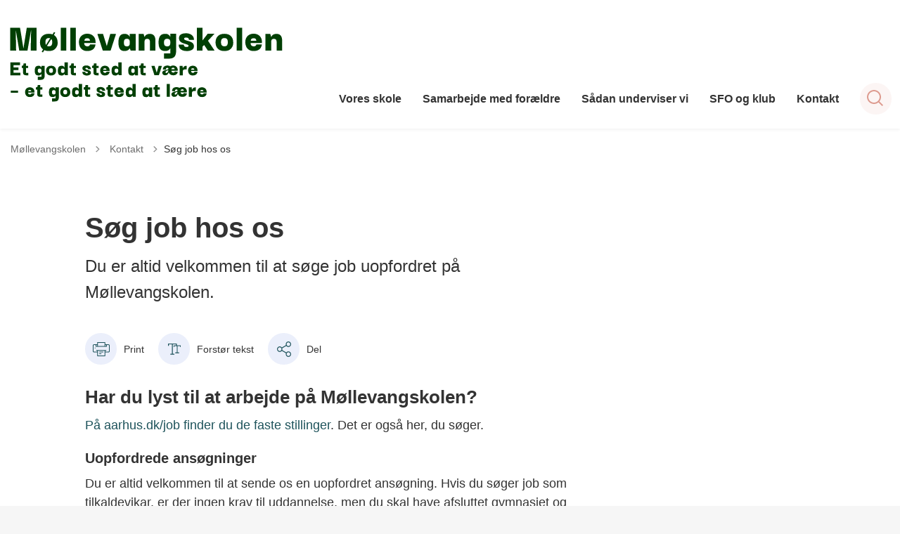

--- FILE ---
content_type: text/html; charset=utf-8
request_url: https://moellevangskolen.aarhus.dk/kontakt/soeg-job-hos-os/
body_size: 10742
content:
<!DOCTYPE html>

    <meta property="publicIp" content="3.148.182.112">

<html lang="da" style="">

<head prefix="og: http://ogp.me/ns#">

    <link rel="stylesheet" media="all" type="text/css" href="/assets/css/icons.css" />
    <link rel="stylesheet" href="/css/bundle.css?v=m40DlRCCunHivMtNOT6nFvEJJgI" />
    <link rel="stylesheet" type="text/css" media="print" href="/assets/css/print.css" />
    

    <script crossorigin="anonymous" src="https://cdnjs.cloudflare.com/ajax/libs/jquery/3.7.1/jquery.min.js"></script>
    <script src="https://cdnjs.cloudflare.com/ajax/libs/1000hz-bootstrap-validator/0.11.9/validator.min.js"></script>
    <script src="https://cdnjs.cloudflare.com/ajax/libs/twitter-bootstrap/4.3.1/js/bootstrap.bundle.min.js"></script>
    <script src="https://ajax.aspnetcdn.com/ajax/jquery.validate/1.16.0/jquery.validate.min.js"></script>
    <script src="https://ajax.aspnetcdn.com/ajax/mvc/5.2.3/jquery.validate.unobtrusive.min.js"></script>
    <script src="https://cdnjs.cloudflare.com/ajax/libs/js-cookie/2.2.1/js.cookie.min.js"></script>
    <script src="/Scripts/picturefill.min.js"></script>
    <script src="/Scripts/lazysizes.min.js"></script>
    <script src="/Scripts/ls.unveilhooks.min.js"></script>
    <script defer src="/scripts/cludo-voice-search.js"></script>
    <script defer src="/js/bundle.js?v=D43i7ag6iDnxkoOu2e-X7rfVFAE"></script>
    <script src="https://dreambroker.com/channel/embed/webc/dreambroker-studio-video-player.js"></script>

                    <!-- Cookieinformation -->
<script id="CookieConsent" src="https://policy.app.cookieinformation.com/uc.js" data-culture="DA" type="text/javascript"></script>                    <!-- Cookieinformation -->

    <!--Open Graph Metas-->
    <meta http-equiv="Content-Type" content="text/html; charset=utf-8">
    <title>S&#xF8;g job hos os </title>
        <link rel="alternate" hreflang="da" href="https://moellevangskolen.aarhus.dk/kontakt/soeg-job-hos-os">
    <meta name="description" content="Du er altid velkommen til at s&#xF8;ge job uopfordret p&#xE5; M&#xF8;llevangskolen.">
    <meta property="og:title" content="S&#xF8;g job hos os" />
    <meta name="twitter:title" content="S&#xF8;g job hos os" />
    <meta property="og:description" content="Du er altid velkommen til at s&#xF8;ge job uopfordret p&#xE5; M&#xF8;llevangskolen." />
    <meta name="twitter:description" content="Du er altid velkommen til at s&#xF8;ge job uopfordret p&#xE5; M&#xF8;llevangskolen." />
    <meta name="robots" content="index,follow">

    <meta property="og:url" content="https://moellevangskolen.aarhus.dk/kontakt/soeg-job-hos-os" />
    <meta property="og:type" content="website" />
    <meta name="pageId" content="227396" />
    <meta name="page_date" content="2019-05-14T16:13:42Z" />
    <meta name="page_breadcrumb" content="M&#xF8;llevangskolen|Kontakt" />

            <meta name="page_Image" content="/media/xx0n2afm/forside-studerende.jpg?width=350&amp;height=220&amp;v=1d9c585ad91b530" />
    <meta property="og:updated_time" content="2023-10-01T21.25.21Z" />
    <meta property="og:pageDate" content="2019-05-14T16.13.42Z" />




    <meta property="og:site_name" content="">
    <meta property="og:locale" content="da">
    <meta name="google-site-verification" content="">
    <meta name="viewport" content="initial-scale=1.0, maximum-scale=5.0, minimum-scale=1.0, width=device-width" />


        <link type="image/svg" rel="icon" 48x48" href="/media/kwglkqy0/moellevangskolens-trae.svg?rmode=pad&amp;width=48&amp;height=48&amp;format=noformat&amp;v=1dc5b044b31e470 sizes=" />
        <link type="image/svg" rel="apple-touch-icon" sizes="57x57" href="/media/kwglkqy0/moellevangskolens-trae.svg?rmode=pad&amp;width=57&amp;height=57&amp;format=noformat&amp;v=1dc5b044b31e470" />
        <link type="image/svg" rel="apple-touch-icon" sizes="60x60" href="/media/kwglkqy0/moellevangskolens-trae.svg?rmode=pad&amp;width=60&amp;height=60&amp;format=noformat&amp;v=1dc5b044b31e470" />
        <link type="image/svg" rel="apple-touch-icon" sizes="72x72" href="/media/kwglkqy0/moellevangskolens-trae.svg?rmode=pad&amp;width=72&amp;height=72&amp;format=noformat&amp;v=1dc5b044b31e470" />
        <link type="image/svg" rel="apple-touch-icon" sizes="76x76" href="/media/kwglkqy0/moellevangskolens-trae.svg?rmode=pad&amp;width=76&amp;height=76&amp;format=noformat&amp;v=1dc5b044b31e470" />
        <link type="image/svg" rel="apple-touch-icon" sizes="114x114" href="/media/kwglkqy0/moellevangskolens-trae.svg?rmode=pad&amp;width=114&amp;height=114&amp;format=noformat&amp;v=1dc5b044b31e470" />
        <link type="image/svg" rel="apple-touch-icon" sizes="144x144" href="/media/kwglkqy0/moellevangskolens-trae.svg?rmode=pad&amp;width=144&amp;height=144&amp;format=noformat&amp;v=1dc5b044b31e470" />
        <link type="image/svg" rel="apple-touch-icon" sizes="180x180" href="/media/kwglkqy0/moellevangskolens-trae.svg?rmode=pad&amp;width=180&amp;height=180&amp;format=noformat&amp;v=1dc5b044b31e470" />
        <link rel="icon" type="image/svg" sizes="16x16" href="/media/kwglkqy0/moellevangskolens-trae.svg?rmode=pad&amp;width=16&amp;height=16&amp;format=noformat&amp;v=1dc5b044b31e470" />
        <link rel="icon" type="image/svg" sizes="32x32" href="/media/kwglkqy0/moellevangskolens-trae.svg?rmode=pad&amp;width=32&amp;height=32&amp;format=noformat&amp;v=1dc5b044b31e470" />
        <link rel="icon" type="image/svg" sizes="96x96" href="/media/kwglkqy0/moellevangskolens-trae.svg?rmode=pad&amp;width=96&amp;height=96&amp;format=noformat&amp;v=1dc5b044b31e470" />
        <link rel="icon" type="image/svg" 120x120" href="/media/kwglkqy0/moellevangskolens-trae.svg?rmode=pad&amp;width=120&amp;height=120&amp;format=noformat&amp;v=1dc5b044b31e470 sizes=" />

    <meta name="msapplication-TileColor" content="#ffffff">
    <meta name="msapplication-TileImage" content="~/icons/ms-icon-144x144.png">
    <meta name="theme-color" content="#ffffff">




    <!-- Cludo tag -->



    <!-- Twitter -->
    <meta name="twitter:card" content="summary" />
    <!-- Twitter - Article -->
            <meta property="og:image" content="https://moellevangskolen.aarhus.dk/media/xx0n2afm/forside-studerende.jpg?width=1200&amp;height=630&amp;quality=90&amp;v=1d9c585ad91b530" />
            <meta property="og:ubivox-image" content="https://moellevangskolen.aarhus.dk/media/xx0n2afm/forside-studerende.jpg?width=900&amp;height=600&amp;quality=90&amp;v=1d9c585ad91b530" />
            <meta property="og:image:width" content="1200">
            <meta property="og:image:height" content="630">
            <meta property="og:image:alt" content="Forside Studerende">
            <meta name="twitter:image" content="https://moellevangskolen.aarhus.dk/media/xx0n2afm/forside-studerende.jpg?width=1200&amp;height=630&amp;quality=90&amp;v=1d9c585ad91b530">
            <meta name="twitter:image:alt" content="Forside Studerende">

    
    <style>
        :root {
            --color-primary: #1e535b;
            --color-primary-text: #fff;
            
            
            
            
            
            
            
            
            
            
            
            --color-icons: #dd9b8f;
            --color-arrows: #dd9b8f;
            
            
            
            
            
            
            
            
            
            
            
            
            
            
            --color-link: #1e535b;
            
            
            
            
            
            
            
            
            
            --color-article-element--0: #fff;
            --color-article-element-title--0: #333;
            --color-article-element--1: #fff;
            --color-article-element-title--1: #333;
            --color-article-element--2: #fff;
            --color-article-element-title--2: #333;
            --color-article-element--3: #fff;
            --color-article-element-title--3: #333;
            --color-article-element--4: #fff;
            --color-article-element-title--4: #333;
            --color-article-element--5: #fff;
            --color-article-element-title--5: #333;
            
            
            
            
            
            
            
            
            
            
            
            
            
        }
    </style>

    <style>
            :root {
            
            
            --header-brand-height-lg: 110px;
            --header-brand-height-md: 80px;


                
                
                

                
                
                


                
                
                
                
                
                
                

            }
    </style>
</head>

<body class="cta-icon-arrow-long-thin list-icon-arrow-short    "  data-pageid="227396" data-print-logo="false">


    


    

<header class="header__megamenu-extended   ">
    <div>
        <a class="bypass-block" href="#main-content">G&#xE5; til hovedindhold</a>
    </div>

    <nav class="navbar navbar-expand-lg navbar__megamenu-extended    " aria-label="Hovednavigation">
        <div class="container header__container">
            <div class="navbar__megamenu__header">

                <a class="navbar-brand" href="https://moellevangskolen.aarhus.dk/" aria-label='Møllevangskolen'>
                            <img class="no-fit" src="/media/m0le2uve/moellevangskolens-logo-med-tagline.svg" alt="M&#xF8;llevangskolens logo med teksten Et godt sted at v&#xE6;re - et godt sted at l&#xE6;re" />
                </a>

                <div class="navbar__megamenu__header__togglers">
                        <button id="navbarSearchToggleMobile" class="navbar__search-toggle" type="button" aria-pressed="false" aria-label="S&#xF8;ge knap" aria-haspopup="true" aria-expanded="false">
                            <svg width="23" height="23" viewBox="0 0 23 23" fill="none" xmlns="http://www.w3.org/2000/svg">
                                <path fill-rule="evenodd" clip-rule="evenodd" d="M16.3 17.7C14.6 19.1 12.4 20 10 20C4.5 20 0 15.5 0 10C0 4.5 4.5 0 10 0C15.5 0 20 4.5 20 10C20 12.4 19.2 14.6 17.7 16.3L23 21.5L21.5 23L16.3 17.7ZM18 10C18 14.4 14.4 18 10 18C5.6 18 2 14.4 2 10C2 5.6 5.6 2 10 2C14.4 2 18 5.6 18 10Z" fill="#2961D0"></path>
                            </svg>
                        </button>
                    <button class="navbar-toggler" type="button" data-toggle="collapse" data-target=".navbar-collapse" aria-expanded="false" aria-label="Vis menu">
                        <div class="navbar-toggler-icon"><span></span><span></span><span></span></div>
                    </button>
                </div>
            </div>
                <div class="navbar-collapse">

                        <div class="navbar-nav__primary-container">
                            <ul class="nav navbar-nav navbar-nav__primary">
                                            <li class="nav-item ">
                                                    <a class="nav-link" href="https://moellevangskolen.aarhus.dk/vores-skole">Vores skole</a>
                                            </li>
                                            <li class="nav-item ">
                                                    <a class="nav-link" href="https://moellevangskolen.aarhus.dk/samarbejde-med-foraeldre">Samarbejde med for&#xE6;ldre</a>
                                            </li>
                                            <li class="nav-item ">
                                                    <a class="nav-link" href="https://moellevangskolen.aarhus.dk/saadan-underviser-vi">S&#xE5;dan underviser vi</a>
                                            </li>
                                            <li class="nav-item ">
                                                    <a class="nav-link" href="https://moellevangskolen.aarhus.dk/sfo-og-klub">SFO og klub</a>
                                            </li>
                                            <li class="nav-item ">
                                                    <a class="nav-link" href="https://moellevangskolen.aarhus.dk/kontakt">Kontakt</a>
                                            </li>
                                    <li class=" nav-item__search-toggle">
                                                <button id="navbarSearchToggle" class="navbar__search-toggle" data-textOpen="&#xC5;ben global s&#xF8;gning" data-textClose="Luk global s&#xF8;gning" type="button" aria-label="S&#xF8;ge knap" aria-haspopup="true" aria-expanded="false">
                                                    <svg width="23" height="23" viewBox="0 0 23 23" fill="none" xmlns="http://www.w3.org/2000/svg">
                                                        <path fill-rule="evenodd" clip-rule="evenodd" d="M16.3 17.7C14.6 19.1 12.4 20 10 20C4.5 20 0 15.5 0 10C0 4.5 4.5 0 10 0C15.5 0 20 4.5 20 10C20 12.4 19.2 14.6 17.7 16.3L23 21.5L21.5 23L16.3 17.7ZM18 10C18 14.4 14.4 18 10 18C5.6 18 2 14.4 2 10C2 5.6 5.6 2 10 2C14.4 2 18 5.6 18 10Z" fill="#2961D0"></path>
                                                    </svg>
                                                </button>
                                        </li>
                            </ul>
                        </div>

                </div>
        </div>
    </nav>
        <div class="header__megamenu-extended__search-bar ">
            <div class="container">
                <form id="global-search-form" class="header__megamenu-extended__search-bar__form" method="GET" action="/soegeresultatsside/" role="search" autocomplete="off">
                    <div class="form-group ">
                        <input data-useraffle="False" class="js-auto-suggestions" data-search-pageid="227401" type="search" name="query" placeholder="S&#xF8;g efter indhold p&#xE5; hele siden her" required="" aria-label="S&#xF8;g efter indhold p&#xE5; hele siden her">
                        <button id="search-submit" type="submit">S&#xF8;g</button>
                    </div>
                </form>
            </div>
        </div>



<script>
    jQuery(function () {
        CheckBannerShowed()

    });
    jQuery(document).on("click", ".banner__alert__close", function () {
        var id = jQuery(this).data("bannerid");
        console.log(id)
        setCookieBanner(id)
        jQuery(".banner__alert[data-id='" + id + "']").fadeOut("fast");

    });

    function CheckBannerShowed() {
        var bannerIds = Cookies.get('BANNER-IDS');
        if (bannerIds != undefined && bannerIds != "") {
            var ids = bannerIds.split(",")
            var banner = jQuery('.banner__alert');
            $.each(banner, function (index, item) {
                if (jQuery.inArray(jQuery(item).data("id"), ids) == -1) {
                    jQuery(item).css("display", "flex").hide().show()
                }
            });

        } else {
            jQuery(".banner__alert").css("display", "flex")
                .hide()
                .show();
        }
    }
    function setCookieBanner(id) {
        var bannerIds = Cookies.get('BANNER-IDS');
        var ids = [];

        let dt = new Date();
        dt.setMinutes(dt.getMinutes() + 30)
        if (bannerIds != undefined && bannerIds != "") {
            ids = bannerIds.split(",")
            ids.push(id);
            Cookies.set('BANNER-IDS', ids.join(","), { expires: dt })
        } else {
            ids.push(id)
            Cookies.set('BANNER-IDS', ids.join(","), { expires: dt })
        }
    }
</script></header>



    
    


        
<main data-view="articleSidebar" class="bg-main--white article-with-sidebar" data-pagetype="article">
        

    <section class=" ">

        <div class="container">
            <div class="row">
                <div class="col-md-12">
                        <progress value="0" aria-hidden="true"></progress>
                    <div class="breadcrumb-container ">
                        <nav aria-label="Du er her">
                            <ol class="breadcrumb breadcrumb--divider-arrow">
                                        <li class="breadcrumb-item">
                                            <a href="/">
                                                    <span> M&#xF8;llevangskolen</span>


                                                    <svg width="8" height="13" viewBox="0 0 8 13" fill="none" xmlns="http://www.w3.org/2000/svg">
                                                        <path d="M7.8 6.29998L1.5 12.6L-6.1196e-08 11.2L5 6.29998L-4.89568e-07 1.39998L1.5 -2.39074e-05L7.8 6.29998Z" fill="#8f8f8f"></path>
                                                    </svg>
                                            </a>
                                        </li>
                                        <li class="breadcrumb-item">
                                            <a href="/kontakt">
                                                    <span class="arrow__back" role="img" aria-label="tilbage"></span>
                                                    <span class="text__back"> Kontakt</span>


                                                    <svg width="8" height="13" viewBox="0 0 8 13" fill="none" xmlns="http://www.w3.org/2000/svg">
                                                        <path d="M7.8 6.29998L1.5 12.6L-6.1196e-08 11.2L5 6.29998L-4.89568e-07 1.39998L1.5 -2.39074e-05L7.8 6.29998Z" fill="#8f8f8f"></path>
                                                    </svg>
                                            </a>
                                        </li>
                                <li class="breadcrumb-item active" aria-current="page">
                                    <span>S&#xF8;g job hos os</span>
                                </li>
                            </ol>
                        </nav>



                    </div>
                </div>
            </div>
        </div>
    </section>

        

    <article>
        <div id="main-content">
            <div id="">
                <section>
                    <div class="hero__article ">
                        <div class="container">
                            <div class="row">
                                <div class="col-md-12">
                                    <div class="row">
                                        <div class="col-md-12 col-lg-7 offset-xl-1">
                                            <div class="hero__article__text">
                                                    <h1>S&#xF8;g job hos os</h1>
                                                        <p>
                                                            Du er altid velkommen til at søge job uopfordret på Møllevangskolen.
                                                        </p>

                                                    <div class="hero__tags--under">
                                                        



                                                    </div>
                                            </div>
                                        </div>
                                    </div>
                                </div>
                            </div>
                        </div>
                    </div>
                </section>
                <section class="article-wrapper " id="">
                    <div class="container">
                        <div class="row">
                            <div class="col-md-12 offset-xl-1 col-lg-7">
                                        


<div class="service-menu-container">
        <ul class="service-menu  ">

                <li class="service-menu__item">
                    <button id="print" onclick="window.print()" title="Print side">
                        <div class="service-menu__item__icon">
                            <svg width="24" height="20" viewBox="0 0 24 20" fill="none" xmlns="http://www.w3.org/2000/svg">
                                <path d="M22.3094 3.03755H17.8289V0.508922C17.8289 0.227906 17.601 0 17.32 0H6.68002C6.399 0 6.17109 0.227906 6.17109 0.508922V3.03759H1.69059C0.758391 3.03755 0 3.79598 0 4.72819V12.8299C0 13.7621 0.758391 14.5206 1.69059 14.5206H6.17109V19.4197C6.17109 19.7007 6.399 19.9286 6.68002 19.9286H17.32C17.601 19.9286 17.829 19.7007 17.829 19.4197V14.5206H22.3095C23.2416 14.5206 24 13.7622 24 12.8299V4.72819C24 3.79598 23.2416 3.03755 22.3094 3.03755ZM17.8289 4.05534H19.0428V5.47964H17.8289V4.05534ZM7.18889 1.01784H16.8111V5.47969H7.18889V1.01784ZM4.95717 4.05539H6.17109V5.47969H4.95717V4.05539ZM16.8111 18.9108H7.18889V12.2086H16.8111L16.8111 18.9108ZM22.9823 12.8299C22.9823 13.2009 22.6804 13.5028 22.3095 13.5028H17.8289V12.2087H18.7573C19.0383 12.2087 19.2662 11.9808 19.2662 11.6998C19.2662 11.4187 19.0383 11.1908 18.7573 11.1908H5.24278C4.96177 11.1908 4.73386 11.4187 4.73386 11.6998C4.73386 11.9808 4.96177 12.2087 5.24278 12.2087H6.17114V13.5028H1.69059C1.31967 13.5028 1.01784 13.2009 1.01784 12.8299V4.72819C1.01784 4.35722 1.31967 4.05534 1.69059 4.05534H3.93937V5.98851C3.93937 6.26953 4.16723 6.49744 4.4483 6.49744H19.5518C19.8328 6.49744 20.0607 6.26953 20.0607 5.98851V4.05534H22.3095C22.6804 4.05534 22.9823 4.35717 22.9823 4.72819V12.8299Z" fill="#005CBB"></path>
                                <path d="M3.225 8.87992C3.57713 8.87992 3.86259 8.59446 3.86259 8.24233C3.86259 7.8902 3.57713 7.60474 3.225 7.60474C2.87286 7.60474 2.5874 7.8902 2.5874 8.24233C2.5874 8.59446 2.87286 8.87992 3.225 8.87992Z" fill="#005CBB"></path>
                                <path d="M11.8523 16.0796H9.4767C9.19568 16.0796 8.96777 16.3074 8.96777 16.5885C8.96777 16.8695 9.19563 17.0974 9.4767 17.0974H11.8523C12.1333 17.0974 12.3612 16.8695 12.3612 16.5885C12.3612 16.3074 12.1333 16.0796 11.8523 16.0796Z" fill="#005CBB"></path>
                                <path d="M14.5234 13.5027H9.4767C9.19568 13.5027 8.96777 13.7306 8.96777 14.0116C8.96777 14.2927 9.19563 14.5205 9.4767 14.5205H14.5233C14.8043 14.5205 15.0322 14.2927 15.0322 14.0116C15.0322 13.7306 14.8044 13.5027 14.5234 13.5027Z" fill="#005CBB"></path>
                            </svg>
                        </div>
                        <div class="service-menu__item__text">Print</div>
                    </button>
                </li>

                <li class="service-menu__item">
                    <button class="dropdown-toggle dropdown-toggle__enlarge-text" id="enlargeText"
                            data-toggle="dropdown"
                            aria-haspopup="true"
                            aria-expanded="false"
                            title="G&#xF8;r teksten st&#xF8;rre eller mindre"
                            aria-label="Forst&#xF8;r tekst er sat til #%. Du kan &#xE6;ndre procenten her.">
                        <div class="service-menu__item__icon">
                            <svg width="18" height="17" viewBox="0 0 18 17" fill="none" xmlns="http://www.w3.org/2000/svg">
                                <path d="M6.74998 2.08935H11.25V4.33935H12.375V0.964355H0V4.33935H1.125V2.08935H5.62499V15.5894H3.37499V16.7144H8.99998V15.5894H6.74998V2.08935Z" fill="#005CBB"></path>
                                <path d="M7.875 3.46436V5.71435H9V4.58935H12.375V13.5893H10.125V14.7143H15.75V13.5893H13.5V4.58935H16.875V5.71435H18V3.46436H7.875Z" fill="#005CBB"></path>
                            </svg>
                        </div>
                        <div class="service-menu__item__text">
                            Forst&#xF8;r tekst
                        </div>
                    </button>
                    <div class="dropdown-menu dropdown-menu__enlarge-text" x-placement="bottom-start" style="position: absolute; transform: translate3d(0px, 45px, 0px); top: 0px; left: 0px; will-change: transform;">
                        <ul class="fontsize">
                            <li> <button aria-pressed="false">75%</button></li>
                            <li class="selected-size"> <button aria-pressed="true">100%</button></li>
                            <li> <button aria-pressed="false">125%</button></li>
                            <li> <button aria-pressed="false">150%</button></li>
                        </ul>
                    </div>
                </li>
           
                
<li class="service-menu__item">
    <button class="dropdown-toggle dropdown-toggle__share" id="share" aria-haspopup="true" aria-expanded="false" title="Del">
        <div class="service-menu__item__icon">
            <svg width="20" height="23" viewBox="0 0 20 23" fill="none" xmlns="http://www.w3.org/2000/svg">
                <path d="M16.2026 15.0981C14.9824 15.0981 13.8943 15.7011 13.1982 16.633L7.37004 13.2571C7.50661 12.8506 7.5815 12.412 7.5815 11.9598C7.5815 11.503 7.50661 11.069 7.36564 10.6579L13.1894 7.28661C13.8811 8.22308 14.9736 8.83063 16.1982 8.83063C18.2863 8.83063 19.9912 7.06735 19.9912 4.8975C19.9912 2.72764 18.2907 0.964355 16.1982 0.964355C14.1057 0.964355 12.4053 2.72764 12.4053 4.8975C12.4053 5.35431 12.4802 5.79284 12.6211 6.19941L6.80176 9.57067C6.11013 8.62964 5.01762 8.02665 3.79295 8.02665C1.70485 8.02665 0 9.78994 0 11.9598C0 14.1296 1.70485 15.8929 3.79736 15.8929C5.02203 15.8929 6.11454 15.2854 6.81057 14.3443L12.6344 17.7202C12.4934 18.1313 12.4141 18.5744 12.4141 19.0312C12.4141 21.1965 14.1145 22.9644 16.207 22.9644C18.2996 22.9644 20 21.2011 20 19.0312C20 16.8614 18.2952 15.0981 16.2026 15.0981ZM16.2026 2.20231C17.6388 2.20231 18.8062 3.41286 18.8062 4.90206C18.8062 6.39127 17.6388 7.60181 16.2026 7.60181C14.7665 7.60181 13.5991 6.39127 13.5991 4.90206C13.5991 3.41286 14.7709 2.20231 16.2026 2.20231ZM3.79736 14.6595C2.36123 14.6595 1.19383 13.449 1.19383 11.9598C1.19383 10.4706 2.36123 9.26004 3.79736 9.26004C5.23348 9.26004 6.40088 10.4706 6.40088 11.9598C6.40088 13.449 5.22907 14.6595 3.79736 14.6595ZM16.2026 21.7264C14.7665 21.7264 13.5991 20.5159 13.5991 19.0266C13.5991 17.5374 14.7665 16.3269 16.2026 16.3269C17.6388 16.3269 18.8062 17.5374 18.8062 19.0266C18.8062 20.5159 17.6388 21.7264 16.2026 21.7264Z" fill="#005CBB"></path>
            </svg>
        </div>
        <div class="service-menu__item__text">
            Del
        </div>
    </button>
    <ul class="dropdown-menu dropdown-menu__share" aria-labelledby="share">
            <li>
                <a href="https://www.facebook.com/sharer.php?u=https://moellevangskolen.aarhus.dk/kontakt/soeg-job-hos-os" target="_blank" title="facebook">
                    <div class="icon-facebook"></div>
                </a>
            </li>
            <li>
                <a href="https://www.linkedin.com/shareArticle?url=https://moellevangskolen.aarhus.dk/kontakt/soeg-job-hos-os" target="_blank" title="Linkedin">
                    <div class="icon-linkedin"></div>
                </a>
            </li>
            <li>
                <a href="https://twitter.com/share?url=https://moellevangskolen.aarhus.dk/kontakt/soeg-job-hos-os" target="_blank" title="twitter">
                    <div class="icon-twitter"></div>
                </a>
            </li>
        <li>
            <input id="copiedText" type="text" value="https://moellevangskolen.aarhus.dk/kontakt/soeg-job-hos-os" aria-label="Kopieret link til side" aria-hidden="true" disabled>
            <div class="btn-tooltip">
                <button class="shareLinkJs" aria-labelledby="shareLinkTooltip" target="_blank" rel="noreferrer" data-toggle="tooltip" data-placement="top" title="Kopier link">
                    <div class="icon-link"></div>
                </button>
                <div class="btn-tooltip__text" id="shareLinkTooltip" role="tooltip">Link kopieret</div>
            </div>
        </li>
        <li>
            <button class="email-share-btn" data-email-subject="Her er noget, jeg fandt og vil dele med dig" data-email-link-text="Du kan se siden her: " data-email-body="Jeg t&#xE6;nkte, at denne side kunne v&#xE6;re interessant for dig" title="Del via email">
                <div class="icon-at-sign"></div>
            </button>
        </li>
    </ul>
</li>
        </ul>
</div>

                                    <div class="article-anchor-menu">
                                        <h2>Indhold</h2>
                                        <ol></ol>
                                    </div>

                                    
    <div id="page-content" class="content">
                        

    <div class="rich-text">
        <h2>Har du lyst til at arbejde på Møllevangskolen?</h2>
<p><a rel="noopener" href="https://aarhus.dk/job" target="_blank">På aarhus.dk/job finder du de faste stillinger</a>. Det er også her, du søger.</p>
<h3>Uopfordrede ansøgninger</h3>
<p>Du er altid velkommen til at sende os en uopfordret ansøgning. Hvis du søger job som tilkaldevikar, er der ingen krav til uddannelse, men du skal have afsluttet gymnasiet og have anden erfaring efter det.</p>
<h3>Sådan søger du uopfordret</h3>
<p>Send din ansøgning til skolens mailadresse: <a href="mailto:moe@mbu.aarhus.dk">moe@mbu.aarhus.dk</a></p>
<p>Skriv i emnefeltet "Uopfordret ansøgning:" og tilføj om det drejer sig om en stilling som:</p>
<ul>
<li>Lærer</li>
<li>Tilkaldevikar undervisning</li>
<li>Pædagog</li>
<li>Tilkaldevikar SFO</li>
<li>Teknisk administrativ medarbejder</li>
</ul>
<p>Du skal medsende ansøgning samt CV/datablad. Du behøver ikke at medsende bilag.</p>
<h3>Hvis du har spørgsmål til at arbejde på Møllevangskolen</h3>
<p>Det vil være forskelligt, hvem du skal tale med alt efter hvilken stilling eller opgave, du er interesseret i. Ring derfor til skolens kontoer på 8713 6060, så sender vi dig videre til den rette.</p>
<p>Vi tager telefonen hver dag mellem kl. 8.00 og 15.00.</p>
<h2>Job i Aarhus Kommune</h2>
<p>Aarhus Kommune er Jyllands største arbejdsplads. 28.000 professionelle og passionerede kollegaer arbejder hver dag for, at vi er en god by for alle. Som ansat i Aarhus Kommune gør du visioner til virkelighed og skaber udvikling, fællesskab og trivsel. Her er der respekt for faglighed, plads til mangfoldighed og mulighed for udfoldelse. Vi har ambitioner for byen – og for dig. Kom og vær med!</p>
    </div>

<script>
    var tooltips = jQuery('[data-globaltextid]');
    var text = "";
    if (tooltips != undefined) {
        tooltips.each(function (i, obj) {
            var id = jQuery(this).data("globaltextid");
            if (id != "") {
                getGlobalText(id, jQuery(this));
            }
        });
    }

    function getGlobalText(id, element) {
        var text = "";
        $.ajax({
            type: "GET",
            url: "/api/ToolTipGlobal/GetGlobalToolTipById",
            data: {
                id: id
            },
            success: function (data) {
                text = data;
                jQuery('[data-globaltextid=' + id + ']').attr("data-tippy-content", data);
            },
            error: function (data) {
                console.log("Error getting global tooltip:\n" + data);
            }
        });
        return text;
    }
</script>
    </div>





                            </div>
                                <div class="col-md-12 col-lg-4 offset-lg-1 col-xl-3">

                                            

                                </div>

                        </div>
                    </div>
                </section>
                        
<section class="mb--large">

    <div class="container">
        <div class="row">
            <div class="col-md-12 col-lg-7 offset-xl-1">
                    <div class="label mb--xsmall"><span>Sidst opdateret: 1. oktober 2023</span></div>



            </div>
        </div>
    </div>
</section>
            </div>
        </div>
    </article>
</main>





    <section aria-label="Indhold efter artikel">
    </section>









<footer class="footer bg--footer ">
    <div class="footer__container">
        <div class="container">
            <div class="row">
                        <div class="col-md-12 col-lg-3 order-mobile-0 col--footer">
                            <div class="row">
                                        <div class="col-md-12 col-lg-12 mb--medium ">

        <div class="logo mb--xsmall">
            <img src="/media/004oclej/aak_02_venstre_neg.png?quality=95&amp;v=1d43ada64877ef0" alt=" " data-defaultLogo="/media/004oclej/aak_02_venstre_neg.png?quality=95&amp;v=1d43ada64877ef0" data-darkmodeLogo="/media/004oclej/aak_02_venstre_neg.png?quality=95&amp;v=1d43ada64877ef0" />
        </div>
                                        </div>
                            </div>
                        </div>
                        <div class="col-md-12 col-lg-3 order-mobile-0 col--footer">
                            <div class="row">
                                        <div class="col-md-12 col-lg-12 mb--medium ">

    <div class="footer__content   mb--xsmall">
                <h2 class="h3  ">Kontakt&#xA0;M&#xF8;llevangskolen</h2>
        <div class=" rich-text">
            <p>Møllevangskolen<br>Møllevangs Allé 20<br>8210 Aarhus V</p>
<p>Telefon: 8713 6060</p>
<p>E-mail: <a href="mailto:moe@mbu.aarhus.dk">moe@mbu.aarhus.dk</a><a href="mailto:bed@mbu.aarhus.dk"></a></p>
<p>EAN: 5790000422173</p>
        </div>

    </div>
                                        </div>
                            </div>
                        </div>
                        <div class="col-md-12 col-lg-3 order-mobile-0 col--footer">
                            <div class="row">
                                        <div class="col-md-12 col-lg-12 mb--medium ">

    <div class="footer__content   mb--xsmall">
                <h2 class="h3  ">Skift til vores skole</h2>
        <div class=" rich-text">
            <p><a rel="noopener" href="https://aarhus.dk/skoleskift" target="_blank">Læs alt om at skifte til Møllevangskolen på aarhus.dk/skoleskift</a></p>
        </div>

    </div>
                                        </div>
                            </div>
                        </div>
                        <div class="col-md-12 col-lg-3 order-mobile-0 col--footer">
                            <div class="row">
                                        <div class="col-md-12 col-lg-12 mb--medium ">

    <div class="footer__content   mb--xsmall">
                <h2 class="h3  ">Aftal et m&#xF8;de med os</h2>
        <div class=" rich-text">
            <p>Vil du gerne mødes med os? Vi har altid kaffe på kanden, hvis du vil besøge Møllevangskolen.</p>
<p><a href="https://moellevangskolen.aarhus.dk/kontakt/aftal-et-moede-med-os/" title="Aftal et møde med os">AFTAL ET MØDE</a></p>
        </div>

    </div>
                                        </div>
                            </div>
                        </div>
            </div>
        </div>
    </div>
</footer>
<style>
    :root {
        --footer-brand-height-lg: 60px; --footer-brand-height-md: 60px; --footer-pt-lg: 100px; --footer-pt-md: 50px; --footer-pb-lg: 100px; --footer-pb-md: 50px;
    }
</style>





                <!-- Siteimprove med Cookie-consent -->
<script>
    window.addEventListener('CookieInformationConsentGiven', function (event) { 
        if (CookieInformation.getConsentGivenFor('cookie_cat_statistic')) {
            /*<![CDATA[*/
                (function() {
                    var sz = document.createElement('script'); sz.type = 'text/javascript'; sz.async = true;
                    sz.src = '//siteimproveanalytics.com/js/siteanalyze_2240844.js';
                    var s = document.getElementsByTagName('script')[0]; s.parentNode.insertBefore(sz, s);
                })();
            /*]]>*/
        } 
    }, false);

</script>                <!-- Siteimprove med Cookie-consent -->
                

    
<script src="https://cdnjs.cloudflare.com/ajax/libs/popper.js/2.9.2/umd/popper.min.js"></script>

</body>
</html>


--- FILE ---
content_type: image/svg+xml
request_url: https://moellevangskolen.aarhus.dk/media/m0le2uve/moellevangskolens-logo-med-tagline.svg
body_size: 20902
content:
<?xml version="1.0" encoding="UTF-8"?>
<svg xmlns="http://www.w3.org/2000/svg" version="1.1" viewBox="0 0 1032.8 290.2">
  <!-- Generator: Adobe Illustrator 29.8.3, SVG Export Plug-In . SVG Version: 2.1.1 Build 3)  -->
  <defs>
    <style>
      .st0 {
        fill: #fff;
      }

      .st1 {
        fill: #003f04;
      }
    </style>
  </defs>
  <g id="Lag_2">
    <rect class="st0" x="0" y="-.2" width="1032.6" height="290.4"/>
  </g>
  <g id="Lag_1">
    <g>
      <path class="st1" d="M4.1,92.5V6.9h36.9l12.6,76.8h.3L66.3,6.9h36.8v85.6h-22l1.5-76.6h-.2l-13.4,76.6h-30.9L25.1,15.8h-.3l1.4,76.6H4.1Z"/>
      <path class="st1" d="M149.3,94c-7.4,0-13.6-1.4-18.6-4.2-5-2.8-8.7-6.6-11.1-11.5-2.4-4.9-3.6-10.4-3.6-16.6s1.2-11.9,3.6-16.7c2.4-4.9,6.1-8.7,11.1-11.5,5-2.8,11.1-4.2,18.6-4.2,10.8,0,19.1,3,24.7,8.9,5.6,5.9,8.4,13.8,8.4,23.5s-1.2,11.6-3.6,16.4c-2.4,4.9-6,8.7-10.9,11.6-4.9,2.8-11.1,4.3-18.7,4.3ZM122.4,96.6l46.5-74,4.6,2.6-46.5,74-4.6-2.6ZM149.3,76.3c3.7,0,6.5-.8,8.4-2.3s3-3.5,3.6-5.9c.6-2.4.8-4.8.8-7.2s-.3-5-.8-7.3c-.6-2.3-1.7-4.3-3.6-5.9-1.8-1.6-4.6-2.4-8.4-2.4s-6.6.8-8.4,2.4c-1.9,1.6-3.1,3.5-3.6,5.9-.6,2.3-.8,4.8-.8,7.3s.3,4.8.8,7.2c.6,2.4,1.8,4.3,3.6,5.9,1.9,1.5,4.7,2.3,8.4,2.3Z"/>
      <path class="st1" d="M194.2,92.5V6.9h20.7v85.6h-20.7Z"/>
      <path class="st1" d="M230.1,92.5V6.9h20.7v85.6h-20.7Z"/>
      <path class="st1" d="M294.8,94c-7.6,0-13.7-1.5-18.4-4.6-4.7-3-8.1-7-10.3-11.8-2.2-4.8-3.4-9.9-3.6-15.1-.2-6.9,1-12.8,3.6-17.9,2.6-5,6.4-8.9,11.2-11.6,4.8-2.7,10.4-4,16.6-4s11.3,1.2,16,3.7c4.7,2.5,8.4,6,11.1,10.6,2.7,4.6,4,10,4,16.4v4h-42.6c0,4.5,1.1,7.7,3.3,9.7,2.2,2,5,3,8.4,3s5.3-.7,7.1-2.1c1.8-1.4,2.8-3.1,3.1-5.2h20.5c-.3,4.5-1.6,8.6-4,12.4-2.3,3.8-5.7,6.8-10,9-4.4,2.2-9.8,3.3-16.3,3.3ZM304,55.2c-.1-1.8-.5-3.3-1.1-4.6-.6-1.2-1.6-2.3-3-3.2-1.4-.9-3.5-1.4-6.2-1.4s-4.9.5-6.4,1.4c-1.5.9-2.6,2-3.1,3.2-.6,1.2-.9,2.7-1.1,4.6h21Z"/>
      <path class="st1" d="M380.4,29.5h20.7v2.9l-19.5,60.1h-29.3l-19.6-59.9v-3h20.4l14,45.3h.3l13.1-45.3Z"/>
      <path class="st1" d="M433.8,94c-5.7,0-10.2-1.3-13.5-3.9s-5.7-6.3-7.1-11c-1.4-4.8-2.1-10.4-2.1-17s.7-12.3,2.1-17.2c1.4-4.9,3.8-8.6,7.1-11.3,3.3-2.7,7.9-4,13.5-4s7.5.6,10,1.7c2.5,1.2,4.5,2.5,5.9,4,1.4,1.5,2.7,3.4,3.8,5.8h.3v-11.6h21.9v62.9h-18.6l-3.3-8.5h-.3c0,0-.2.5-.8,1.5-.6,1-1.6,2.2-3.1,3.5-1.5,1.3-3.5,2.5-6.1,3.5s-5.9,1.5-9.8,1.5ZM442.8,76.5c3.4,0,6-.7,7.5-2.1,1.6-1.4,2.6-3.2,3-5.4.4-2.2.6-4.5.6-6.8s-.2-4.7-.6-6.9c-.4-2.2-1.4-3.9-3-5.2-1.6-1.3-4.1-2-7.5-2s-6,.7-7.5,2.1c-1.6,1.4-2.6,3.1-3,5.2-.4,2.1-.6,4.4-.6,6.8s.2,4.7.6,6.9c.4,2.2,1.4,4,3,5.3,1.6,1.4,4.1,2.1,7.5,2.1Z"/>
      <path class="st1" d="M487.2,92.5V29.5h18.4l3.5,11.6h.3c1.1-2.3,2.4-4.3,3.8-5.8,1.4-1.5,3.4-2.9,6-4,2.6-1.2,5.9-1.7,10-1.7s8.2.8,11,2.4c2.8,1.6,4.9,3.7,6.4,6.3,1.5,2.6,2.5,5.4,3,8.4.5,3,.8,5.9.8,8.7,0,2.8,0,5.1,0,7.1v30.1h-20.7v-30.3c0-2.2-.2-4.4-.5-6.5-.4-2.1-1.2-3.9-2.7-5.4-1.4-1.5-3.9-2.2-7.3-2.2s-5.7.7-7.1,2.2c-1.4,1.5-2.3,3.3-2.6,5.4-.3,2.1-.5,4.3-.5,6.5v30.3h-21.9Z"/>
      <path class="st1" d="M582.4,122.7v-20.1h23.9v-18.7h-.3c-1.3,2-2.7,3.7-4.1,5-1.4,1.3-3.3,2.5-5.8,3.5s-5.5,1.5-9.1,1.5c-6.3,0-11.3-1.3-14.9-3.9s-6.2-6.3-7.8-11c-1.5-4.8-2.3-10.4-2.3-16.9s.8-12.9,2.4-17.8c1.6-4.9,4.2-8.6,7.8-11.1,3.6-2.5,8.6-3.8,14.7-3.8s7,.6,9.5,1.7c2.5,1.2,4.4,2.5,5.8,4s2.6,3.4,3.7,5.8h.3v-11.6h21.9v62.9c0,7.8-1,13.9-3.1,18.3-2.1,4.4-5.2,7.5-9.3,9.3-4.1,1.8-9.2,2.7-15.3,2.7h-18.1ZM594.4,76.5c3.6,0,6.3-.7,8-2.1,1.7-1.4,2.7-3.1,3.2-5.3.5-2.2.7-4.5.7-6.9s-.2-4.7-.7-6.9c-.5-2.2-1.5-3.9-3.2-5.2-1.7-1.3-4.3-2-8-2s-6.2.7-7.9,2c-1.7,1.3-2.8,3.1-3.3,5.2-.5,2.2-.7,4.5-.7,6.9s.2,4.7.7,6.9c.5,2.2,1.5,4,3.3,5.3,1.7,1.4,4.4,2.1,7.9,2.1Z"/>
      <path class="st1" d="M667.8,94c-.7,0-2.2,0-4.5-.2-2.3-.2-4.9-.6-7.8-1.4s-5.7-2-8.4-3.7c-2.7-1.7-5-4.1-6.8-7.1-1.8-3-2.7-6.9-2.7-11.6h19.5c0,.1,0,.6,0,1.5,0,.9.4,1.9.9,3,.6,1.1,1.5,2.1,2.9,3,1.4.9,3.4,1.3,6.2,1.3s4-.3,5.1-.9c1.1-.6,1.7-1.3,2.1-2,.3-.7.5-1.3.5-1.7,0-1.5-.9-2.7-2.6-3.6-1.7-.9-4-1.7-6.7-2.5-2.7-.8-5.7-1.6-8.7-2.6-3.1-1-6-2.2-8.7-3.8-2.7-1.6-5-3.6-6.7-6.2-1.7-2.5-2.6-5.8-2.6-9.7,0-6.5,2.4-11.2,7.2-14.1,4.8-2.9,10.9-4.4,18.2-4.4s8.7.5,12.5,1.6c3.7,1.1,7,2.6,9.7,4.7,2.7,2.1,4.9,4.7,6.5,7.8,1.6,3.1,2.4,6.7,2.5,10.7h-19.2c0-1.7-.3-3.2-.9-4.3-.6-1.2-1.4-2.1-2.5-2.7-1.1-.7-2.2-1.1-3.5-1.4-1.3-.3-2.6-.5-4-.5-2.9,0-4.9.5-5.8,1.4-.9,1-1.4,2-1.4,3,0,1.8.9,3.3,2.7,4.3,1.8,1.1,4.1,2,6.8,2.8,2.8.8,5.8,1.7,9,2.6,3.2.9,6.2,2.1,9,3.6,2.8,1.5,5.1,3.4,6.8,5.8,1.8,2.4,2.7,5.5,2.7,9.2s-1.1,7.3-3.3,10c-2.2,2.7-5.3,4.7-9.4,6.2-4.1,1.4-8.9,2.1-14.6,2.1Z"/>
      <path class="st1" d="M727.3,92.5h-21.3V6.9h21.3v85.6ZM741.1,45l31.6,47.3h-25.1l-22-32.4,15.5-14.9ZM727,77.9v-23.3l19.8-25.5h25.5l-45.3,48.8Z"/>
      <path class="st1" d="M809.7,94c-7.4,0-13.6-1.4-18.6-4.2-5-2.8-8.7-6.6-11.1-11.5-2.4-4.9-3.6-10.4-3.6-16.6s1.2-11.9,3.6-16.7,6.1-8.7,11.1-11.5c5-2.8,11.1-4.2,18.6-4.2,10.8,0,19.1,3,24.7,8.9,5.6,5.9,8.4,13.8,8.4,23.5s-1.2,11.6-3.6,16.4c-2.4,4.9-6,8.7-10.9,11.6-4.9,2.8-11.1,4.3-18.7,4.3ZM809.7,76.3c3.7,0,6.5-.8,8.4-2.3,1.8-1.5,3-3.5,3.6-5.9.6-2.4.8-4.8.8-7.2s-.3-5-.8-7.3c-.6-2.3-1.7-4.3-3.6-5.9-1.8-1.6-4.6-2.4-8.4-2.4s-6.6.8-8.4,2.4c-1.9,1.6-3.1,3.5-3.6,5.9-.6,2.3-.8,4.8-.8,7.3s.3,4.8.8,7.2c.6,2.4,1.8,4.3,3.6,5.9,1.9,1.5,4.7,2.3,8.4,2.3Z"/>
      <path class="st1" d="M855.8,92.5V6.9h20.7v85.6h-20.7Z"/>
      <path class="st1" d="M920.5,94c-7.6,0-13.7-1.5-18.4-4.6-4.7-3-8.1-7-10.3-11.8-2.2-4.8-3.4-9.9-3.6-15.1-.2-6.9,1-12.8,3.6-17.9,2.6-5,6.4-8.9,11.2-11.6,4.8-2.7,10.4-4,16.6-4s11.3,1.2,16,3.7c4.7,2.5,8.4,6,11.1,10.6,2.7,4.6,4,10,4,16.4v4h-42.6c0,4.5,1.1,7.7,3.3,9.7,2.2,2,5,3,8.4,3s5.3-.7,7.1-2.1c1.8-1.4,2.8-3.1,3.1-5.2h20.5c-.3,4.5-1.6,8.6-4,12.4-2.3,3.8-5.7,6.8-10,9-4.4,2.2-9.8,3.3-16.3,3.3ZM929.7,55.2c-.1-1.8-.5-3.3-1.1-4.6s-1.6-2.3-3-3.2c-1.4-.9-3.5-1.4-6.2-1.4s-4.9.5-6.4,1.4c-1.5.9-2.6,2-3.1,3.2-.6,1.2-.9,2.7-1.1,4.6h21Z"/>
      <path class="st1" d="M963.7,92.5V29.5h18.4l3.5,11.6h.3c1.1-2.3,2.4-4.3,3.8-5.8,1.4-1.5,3.4-2.9,6-4,2.6-1.2,5.9-1.7,10-1.7s8.2.8,11,2.4c2.8,1.6,4.9,3.7,6.4,6.3,1.5,2.6,2.5,5.4,3,8.4.5,3,.8,5.9.8,8.7,0,2.8,0,5.1,0,7.1v30.1h-20.7v-30.3c0-2.2-.2-4.4-.5-6.5-.4-2.1-1.2-3.9-2.7-5.4-1.4-1.5-3.9-2.2-7.3-2.2s-5.7.7-7.1,2.2c-1.4,1.5-2.3,3.3-2.6,5.4-.3,2.1-.5,4.3-.5,6.5v30.3h-21.9Z"/>
    </g>
    <g>
      <path class="st1" d="M4.6,185.1v-48.5h36.7v10.3h-24.9v8.9h18.5v9.6h-18.5v10.2h25.8v9.6H4.6Z"/>
      <path class="st1" d="M47.4,157.6v-8.2c1,0,2,0,2.8-.3.8-.2,1.5-.6,2.1-1.2s1.1-1.5,1.4-2.7c.3-1.2.5-2.8.5-4.8h9.5v9h8v8.2h-24.2ZM63.6,185.1c-3.4,0-6.2-.8-8.2-2.4-2-1.6-3-4.5-3-8.8v-17.4h11.2v19.4h8.3v9.2h-8.3Z"/>
      <path class="st1" d="M107.9,202.2v-11.4h13.5v-10.6h-.2c-.7,1.1-1.5,2.1-2.3,2.8-.8.7-1.9,1.4-3.3,2s-3.1.9-5.2.9c-3.6,0-6.4-.7-8.4-2.2-2.1-1.5-3.5-3.5-4.4-6.2-.9-2.7-1.3-5.9-1.3-9.6s.4-7.3,1.3-10.1c.9-2.8,2.4-4.9,4.4-6.3s4.9-2.2,8.4-2.2,4,.3,5.4,1c1.4.7,2.5,1.4,3.3,2.3.8.9,1.5,2,2.1,3.3h.2v-6.5h12.4v35.7c0,4.4-.6,7.9-1.8,10.4-1.2,2.5-2.9,4.2-5.3,5.3-2.3,1-5.2,1.5-8.7,1.5h-10.3ZM114.7,176c2.1,0,3.6-.4,4.5-1.2s1.6-1.8,1.8-3c.3-1.2.4-2.5.4-3.9s-.1-2.7-.4-3.9c-.3-1.2-.9-2.2-1.8-3-.9-.7-2.5-1.1-4.5-1.1s-3.5.4-4.5,1.1c-1,.7-1.6,1.7-1.9,3-.3,1.2-.4,2.5-.4,3.9s.1,2.7.4,3.9c.3,1.2.9,2.2,1.9,3,1,.8,2.5,1.2,4.5,1.2Z"/>
      <path class="st1" d="M157.7,185.9c-4.2,0-7.7-.8-10.5-2.4-2.8-1.6-4.9-3.7-6.3-6.5s-2.1-5.9-2.1-9.4.7-6.7,2.1-9.5,3.5-4.9,6.3-6.5c2.8-1.6,6.3-2.4,10.5-2.4,6.1,0,10.8,1.7,14,5,3.2,3.4,4.8,7.8,4.8,13.3s-.7,6.5-2,9.3c-1.4,2.8-3.4,4.9-6.2,6.5-2.8,1.6-6.3,2.4-10.6,2.4ZM157.7,175.9c2.1,0,3.7-.4,4.7-1.3s1.7-2,2-3.3c.3-1.3.5-2.7.5-4.1s-.2-2.8-.5-4.1c-.3-1.3-1-2.4-2-3.3-1-.9-2.6-1.3-4.7-1.3s-3.7.4-4.8,1.3c-1.1.9-1.8,2-2.1,3.3-.3,1.3-.5,2.7-.5,4.1s.2,2.7.5,4.1c.3,1.3,1,2.5,2.1,3.3,1.1.9,2.7,1.3,4.8,1.3Z"/>
      <path class="st1" d="M197.1,185.9c-3.6,0-6.4-.7-8.4-2.2-2-1.4-3.5-3.5-4.3-6.2-.8-2.7-1.2-5.9-1.2-9.6s.4-7.3,1.3-10.1c.9-2.8,2.3-4.9,4.4-6.3,2-1.5,4.8-2.2,8.3-2.2s4,.3,5.4,1c1.4.7,2.6,1.4,3.4,2.3.8.9,1.6,2,2.2,3.3h.2v-19.4h12.4v48.5h-10.5l-1.9-4.8h-.2c-.7,1.1-1.6,2.1-2.4,2.8-.9.7-2,1.4-3.4,2-1.4.6-3.1.9-5.2.9ZM201.6,176c2.1,0,3.6-.4,4.5-1.2.9-.8,1.6-1.8,1.8-3,.3-1.2.4-2.5.4-3.9s-.1-2.7-.4-3.9c-.3-1.2-.9-2.2-1.8-3-.9-.7-2.5-1.1-4.5-1.1s-3.5.4-4.5,1.1c-1,.7-1.6,1.7-1.9,3-.3,1.2-.4,2.5-.4,3.9s.1,2.7.4,3.9c.3,1.2.9,2.2,1.9,3,1,.8,2.5,1.2,4.5,1.2Z"/>
      <path class="st1" d="M227,157.6v-8.2c1,0,2,0,2.8-.3.8-.2,1.5-.6,2.1-1.2s1.1-1.5,1.4-2.7c.3-1.2.5-2.8.5-4.8h9.5v9h8v8.2h-24.2ZM243.2,185.1c-3.4,0-6.2-.8-8.2-2.4-2-1.6-3-4.5-3-8.8v-17.4h11.2v19.4h8.3v9.2h-8.3Z"/>
      <path class="st1" d="M292.3,185.9c-.4,0-1.2,0-2.5-.1-1.3,0-2.8-.3-4.4-.8s-3.2-1.1-4.8-2.1c-1.6-1-2.8-2.3-3.8-4-1-1.7-1.5-3.9-1.5-6.6h11c0,0,0,.3,0,.9,0,.5.2,1.1.5,1.7.3.6.9,1.2,1.6,1.7.8.5,1.9.7,3.5.7s2.3-.2,2.9-.5c.6-.3,1-.7,1.2-1.1.2-.4.3-.7.3-.9,0-.9-.5-1.6-1.5-2.1-1-.5-2.2-1-3.8-1.4-1.6-.4-3.2-.9-5-1.5-1.8-.5-3.4-1.3-5-2.2s-2.8-2.1-3.8-3.5c-1-1.4-1.5-3.3-1.5-5.5,0-3.7,1.4-6.3,4.1-8,2.7-1.7,6.2-2.5,10.3-2.5s4.9.3,7.1.9c2.1.6,4,1.5,5.5,2.7,1.6,1.2,2.8,2.6,3.7,4.4.9,1.8,1.4,3.8,1.4,6.1h-10.9c0-1-.2-1.8-.5-2.5-.3-.7-.8-1.2-1.4-1.6-.6-.4-1.3-.6-2-.8-.7-.2-1.5-.3-2.3-.3-1.7,0-2.8.3-3.3.8-.5.5-.8,1.1-.8,1.7,0,1,.5,1.9,1.5,2.5,1,.6,2.3,1.1,3.9,1.6,1.6.5,3.3.9,5.1,1.5,1.8.5,3.5,1.2,5.1,2,1.6.8,2.9,1.9,3.9,3.3,1,1.4,1.5,3.1,1.5,5.2s-.6,4.1-1.9,5.6c-1.2,1.5-3,2.7-5.3,3.5-2.3.8-5.1,1.2-8.3,1.2Z"/>
      <path class="st1" d="M312.1,157.6v-8.2c1,0,2,0,2.8-.3.8-.2,1.5-.6,2.1-1.2s1.1-1.5,1.4-2.7c.3-1.2.5-2.8.5-4.8h9.5v9h8v8.2h-24.2ZM328.3,185.1c-3.4,0-6.2-.8-8.2-2.4-2-1.6-3-4.5-3-8.8v-17.4h11.2v19.4h8.3v9.2h-8.3Z"/>
      <path class="st1" d="M360.6,185.9c-4.3,0-7.8-.9-10.4-2.6-2.6-1.7-4.6-3.9-5.8-6.7-1.2-2.7-1.9-5.6-2-8.6-.1-3.9.6-7.3,2.1-10.1,1.5-2.8,3.6-5,6.3-6.5,2.7-1.5,5.9-2.3,9.4-2.3s6.4.7,9.1,2.1c2.7,1.4,4.8,3.4,6.3,6,1.5,2.6,2.3,5.7,2.3,9.3v2.2h-24.1c0,2.5.6,4.4,1.9,5.5,1.2,1.1,2.8,1.7,4.8,1.7s3-.4,4-1.2c1-.8,1.6-1.8,1.8-3h11.6c-.2,2.5-.9,4.9-2.2,7-1.3,2.2-3.2,3.9-5.7,5.1-2.5,1.3-5.5,1.9-9.2,1.9ZM365.8,164c0-1-.3-1.9-.6-2.6-.3-.7-.9-1.3-1.7-1.8-.8-.5-2-.8-3.5-.8s-2.8.3-3.6.8c-.9.5-1.5,1.1-1.8,1.8-.3.7-.5,1.6-.6,2.6h11.9Z"/>
      <path class="st1" d="M399.2,185.9c-3.6,0-6.4-.7-8.4-2.2-2-1.4-3.5-3.5-4.3-6.2-.8-2.7-1.2-5.9-1.2-9.6s.4-7.3,1.3-10.1c.9-2.8,2.3-4.9,4.4-6.3,2-1.5,4.8-2.2,8.3-2.2s4,.3,5.4,1c1.4.7,2.6,1.4,3.4,2.3.8.9,1.6,2,2.2,3.3h.2v-19.4h12.4v48.5h-10.5l-1.9-4.8h-.2c-.7,1.1-1.6,2.1-2.4,2.8-.9.7-2,1.4-3.4,2-1.4.6-3.1.9-5.2.9ZM403.7,176c2.1,0,3.6-.4,4.5-1.2.9-.8,1.6-1.8,1.8-3,.3-1.2.4-2.5.4-3.9s-.1-2.7-.4-3.9c-.3-1.2-.9-2.2-1.8-3-.9-.7-2.5-1.1-4.5-1.1s-3.5.4-4.5,1.1c-1,.7-1.6,1.7-1.9,3-.3,1.2-.4,2.5-.4,3.9s.1,2.7.4,3.9c.3,1.2.9,2.2,1.9,3,1,.8,2.5,1.2,4.5,1.2Z"/>
      <path class="st1" d="M460.8,185.9c-3.2,0-5.8-.7-7.7-2.2-1.9-1.5-3.2-3.5-4-6.2-.8-2.7-1.2-5.9-1.2-9.6s.4-7,1.2-9.7c.8-2.8,2.2-4.9,4-6.4,1.9-1.5,4.5-2.3,7.7-2.3s4.2.3,5.7,1c1.4.7,2.6,1.4,3.4,2.3.8.9,1.5,2,2.2,3.3h.2v-6.5h12.4v35.7h-10.5l-1.9-4.8h-.2c0,0,0,.3-.4.9-.3.6-.9,1.2-1.8,2-.8.7-2,1.4-3.4,2-1.5.6-3.3.9-5.6.9ZM465.9,176c2,0,3.4-.4,4.3-1.2.9-.8,1.4-1.8,1.7-3.1.2-1.3.3-2.6.3-3.9s-.1-2.7-.3-3.9c-.2-1.2-.8-2.2-1.7-3-.9-.7-2.3-1.1-4.3-1.1s-3.4.4-4.3,1.2c-.9.8-1.5,1.8-1.7,3-.2,1.2-.3,2.5-.3,3.9s.1,2.7.3,3.9c.2,1.2.8,2.2,1.7,3,.9.8,2.3,1.2,4.3,1.2Z"/>
      <path class="st1" d="M489.2,157.6v-8.2c1,0,2,0,2.8-.3.8-.2,1.5-.6,2.1-1.2s1.1-1.5,1.4-2.7c.3-1.2.5-2.8.5-4.8h9.5v9h8v8.2h-24.2ZM505.4,185.1c-3.4,0-6.2-.8-8.2-2.4-2-1.6-3-4.5-3-8.8v-17.4h11.2v19.4h8.3v9.2h-8.3Z"/>
      <path class="st1" d="M562.5,149.4h11.7v1.6l-11,34h-16.6l-11.1-33.9v-1.7h11.5l7.9,25.7h.2l7.4-25.7Z"/>
      <path class="st1" d="M586.8,185.1c-3.2,0-5.8-.9-7.8-2.6-2-1.8-3-4-3-6.8s.4-3.3,1.2-4.5,1.8-2.2,3.2-3c1.3-.8,2.9-1.4,4.6-1.9,1.7-.5,3.4-1,5.2-1.4,2.5-.6,4.3-1.1,5.6-1.5,1.2-.4,2.1-.8,2.5-1.3.4-.5.6-1.1.6-1.9s-.2-1.2-.5-1.6c-.3-.5-.8-.8-1.5-1.1-.6-.3-1.3-.4-2.2-.4s-1.7.2-2.6.6c-.9.4-1.6,1-2.1,1.9-.5.9-.7,2.2-.4,3.9h-11.2c0-3.7.8-6.7,2.4-8.9,1.6-2.2,3.6-3.8,6.2-4.7,2.5-.9,5.2-1.4,7.9-1.4s4,.2,5.9.7c2,.5,3.7,1.2,5.2,2.3,1.4-1,3.1-1.7,5-2.3,1.9-.5,4.1-.8,6.7-.8s5.9.8,8.4,2.3c2.5,1.5,4.5,3.6,6,6.2,1.5,2.6,2.2,5.6,2.2,8.9v2.2h-23.9c0,2.3.6,4,1.9,5.1,1.3,1.1,3,1.7,5.1,1.7s3.2-.4,4-1.2c.8-.8,1.4-1.9,1.8-3.2l11.5,2.3c-.7,2.2-1.7,4.2-3.1,6.1-1.4,1.9-3.2,3.4-5.5,4.6-2.3,1.1-5.1,1.7-8.5,1.7s-6.4-.5-8.7-1.6c-2.4-1-4.3-2.4-5.7-4.2-1.4-1.8-2.5-3.7-3.2-5.9,0,.5-.3,1.4-.7,2.7-.4,1.3-1.1,2.6-2.1,4-.9,1.4-2.3,2.6-3.9,3.5-1.7,1-3.8,1.5-6.3,1.5ZM592,176.7c1.1-.2,2.2-.8,3.2-1.9,1-1.1,1.9-2.5,2.6-4.1.7-1.6,1-3.3,1-5.1-.3.4-1.1.8-2.2,1.1-1.1.3-2,.7-2.7.9-1,.3-1.9.8-2.8,1.5-.9.6-1.7,1.4-2.2,2.2-.5.8-.8,1.8-.7,2.8.1,1.1.6,1.9,1.5,2.2.9.3,1.7.4,2.3.4ZM622.2,162.1c0-1.1,0-2-.3-2.8-.2-.7-.7-1.4-1.5-1.9-.7-.5-1.9-.8-3.4-.8s-2.8.3-3.7.8c-.9.5-1.6,1.2-2,1.9-.4.7-.8,1.7-1,2.8h11.9Z"/>
      <path class="st1" d="M641,185.1v-35.7h11.4l.8,10.4v7.8c0,0,0,17.5,0,17.5h-12.1ZM653.1,170.9l-.3-8c0-1,0-2.3.5-3.8.4-1.5,1.1-3,2.1-4.5,1-1.5,2.4-2.7,4.3-3.7,1.8-1,4.2-1.5,7-1.5h.8v13.4h-.9c-2.1,0-4,0-5.7.3-1.7.2-3.1.5-4.2,1-1.1.5-2,1.3-2.6,2.4-.6,1.1-.9,2.6-.9,4.4Z"/>
      <path class="st1" d="M691.2,185.9c-4.3,0-7.8-.9-10.4-2.6-2.6-1.7-4.6-3.9-5.8-6.7-1.2-2.7-1.9-5.6-2-8.6-.1-3.9.6-7.3,2.1-10.1,1.5-2.8,3.6-5,6.3-6.5,2.7-1.5,5.9-2.3,9.4-2.3s6.4.7,9.1,2.1c2.7,1.4,4.8,3.4,6.3,6,1.5,2.6,2.3,5.7,2.3,9.3v2.2h-24.1c0,2.5.6,4.4,1.9,5.5,1.2,1.1,2.8,1.7,4.8,1.7s3-.4,4-1.2c1-.8,1.6-1.8,1.8-3h11.6c-.2,2.5-.9,4.9-2.2,7-1.3,2.2-3.2,3.9-5.7,5.1-2.5,1.3-5.5,1.9-9.2,1.9ZM696.4,164c0-1-.3-1.9-.6-2.6s-.9-1.3-1.7-1.8c-.8-.5-2-.8-3.5-.8s-2.8.3-3.6.8c-.9.5-1.5,1.1-1.8,1.8-.3.7-.5,1.6-.6,2.6h11.9Z"/>
    </g>
    <g>
      <path class="st1" d="M78.1,266.9c-4.3,0-7.8-.9-10.4-2.6-2.6-1.7-4.6-3.9-5.8-6.7-1.2-2.7-1.9-5.6-2-8.6-.1-3.9.6-7.3,2.1-10.1,1.5-2.8,3.6-5,6.3-6.5,2.7-1.5,5.9-2.3,9.4-2.3s6.4.7,9.1,2.1c2.7,1.4,4.8,3.4,6.3,6,1.5,2.6,2.3,5.7,2.3,9.3v2.2h-24.1c0,2.5.6,4.4,1.9,5.5,1.2,1.1,2.8,1.7,4.8,1.7s3-.4,4-1.2c1-.8,1.6-1.8,1.8-3h11.6c-.2,2.5-.9,4.9-2.2,7-1.3,2.2-3.2,3.9-5.7,5.1-2.5,1.3-5.5,1.9-9.2,1.9ZM83.2,245c0-1-.3-1.9-.6-2.6-.3-.7-.9-1.3-1.7-1.8-.8-.5-2-.8-3.5-.8s-2.8.3-3.6.8c-.9.5-1.5,1.1-1.8,1.8-.3.7-.5,1.6-.6,2.6h11.9Z"/>
      <path class="st1" d="M100.7,238.6v-8.2c1,0,2,0,2.8-.3.8-.2,1.5-.6,2.1-1.2.6-.6,1.1-1.5,1.4-2.7.3-1.2.5-2.8.5-4.8h9.5v9h8v8.2h-24.2ZM116.9,266.1c-3.4,0-6.2-.8-8.2-2.4-2-1.6-3-4.5-3-8.8v-17.4h11.2v19.4h8.3v9.2h-8.3Z"/>
      <path class="st1" d="M161.2,283.2v-11.4h13.5v-10.6h-.2c-.7,1.1-1.5,2.1-2.3,2.8-.8.7-1.9,1.4-3.3,2s-3.1.9-5.2.9c-3.6,0-6.4-.7-8.4-2.2-2.1-1.5-3.5-3.5-4.4-6.2-.9-2.7-1.3-5.9-1.3-9.6s.4-7.3,1.3-10.1c.9-2.8,2.4-4.9,4.4-6.3s4.9-2.2,8.4-2.2,4,.3,5.4,1c1.4.7,2.5,1.4,3.3,2.3.8.9,1.5,2,2.1,3.3h.2v-6.5h12.4v35.7c0,4.4-.6,7.9-1.8,10.4-1.2,2.5-2.9,4.2-5.3,5.3-2.3,1-5.2,1.5-8.7,1.5h-10.3ZM168,257c2.1,0,3.6-.4,4.5-1.2s1.6-1.8,1.8-3c.3-1.2.4-2.5.4-3.9s-.1-2.7-.4-3.9c-.3-1.2-.9-2.2-1.8-3-.9-.7-2.5-1.1-4.5-1.1s-3.5.4-4.5,1.1c-1,.7-1.6,1.7-1.9,3-.3,1.2-.4,2.5-.4,3.9s.1,2.7.4,3.9c.3,1.2.9,2.2,1.9,3,1,.8,2.5,1.2,4.5,1.2Z"/>
      <path class="st1" d="M211.1,266.9c-4.2,0-7.7-.8-10.5-2.4-2.8-1.6-4.9-3.7-6.3-6.5s-2.1-5.9-2.1-9.4.7-6.7,2.1-9.5,3.5-4.9,6.3-6.5c2.8-1.6,6.3-2.4,10.5-2.4,6.1,0,10.8,1.7,14,5,3.2,3.4,4.8,7.8,4.8,13.3s-.7,6.5-2,9.3c-1.4,2.8-3.4,4.9-6.2,6.5-2.8,1.6-6.3,2.4-10.6,2.4ZM211.1,256.9c2.1,0,3.7-.4,4.7-1.3s1.7-2,2-3.3c.3-1.3.5-2.7.5-4.1s-.2-2.8-.5-4.1c-.3-1.3-1-2.4-2-3.3-1-.9-2.6-1.3-4.7-1.3s-3.7.4-4.8,1.3c-1.1.9-1.8,2-2.1,3.3-.3,1.3-.5,2.7-.5,4.1s.2,2.7.5,4.1c.3,1.3,1,2.5,2.1,3.3,1.1.9,2.7,1.3,4.8,1.3Z"/>
      <path class="st1" d="M250.4,266.9c-3.6,0-6.4-.7-8.4-2.2-2-1.4-3.5-3.5-4.3-6.2-.8-2.7-1.2-5.9-1.2-9.6s.4-7.3,1.3-10.1c.9-2.8,2.3-4.9,4.4-6.3,2-1.5,4.8-2.2,8.3-2.2s4,.3,5.4,1c1.4.7,2.6,1.4,3.4,2.3.8.9,1.6,2,2.2,3.3h.2v-19.4h12.4v48.5h-10.5l-1.9-4.8h-.2c-.7,1.1-1.6,2.1-2.4,2.8-.9.7-2,1.4-3.4,2-1.4.6-3.1.9-5.2.9ZM254.9,257c2.1,0,3.6-.4,4.5-1.2.9-.8,1.6-1.8,1.8-3,.3-1.2.4-2.5.4-3.9s-.1-2.7-.4-3.9c-.3-1.2-.9-2.2-1.8-3-.9-.7-2.5-1.1-4.5-1.1s-3.5.4-4.5,1.1c-1,.7-1.6,1.7-1.9,3-.3,1.2-.4,2.5-.4,3.9s.1,2.7.4,3.9c.3,1.2.9,2.2,1.9,3,1,.8,2.5,1.2,4.5,1.2Z"/>
      <path class="st1" d="M280.3,238.6v-8.2c1,0,2,0,2.8-.3.8-.2,1.5-.6,2.1-1.2.6-.6,1.1-1.5,1.4-2.7.3-1.2.5-2.8.5-4.8h9.5v9h8v8.2h-24.2ZM296.5,266.1c-3.4,0-6.2-.8-8.2-2.4-2-1.6-3-4.5-3-8.8v-17.4h11.2v19.4h8.3v9.2h-8.3Z"/>
      <path class="st1" d="M345.6,266.9c-.4,0-1.2,0-2.5-.1-1.3,0-2.8-.3-4.4-.8s-3.2-1.1-4.8-2.1c-1.6-1-2.8-2.3-3.8-4-1-1.7-1.5-3.9-1.5-6.6h11c0,0,0,.3,0,.9,0,.5.2,1.1.5,1.7.3.6.9,1.2,1.6,1.7.8.5,1.9.7,3.5.7s2.3-.2,2.9-.5c.6-.3,1-.7,1.2-1.1.2-.4.3-.7.3-.9,0-.9-.5-1.6-1.5-2.1-1-.5-2.2-1-3.8-1.4-1.6-.4-3.2-.9-5-1.5-1.8-.5-3.4-1.3-5-2.2s-2.8-2.1-3.8-3.5c-1-1.4-1.5-3.3-1.5-5.5,0-3.7,1.4-6.3,4.1-8,2.7-1.7,6.2-2.5,10.3-2.5s4.9.3,7.1.9c2.1.6,4,1.5,5.5,2.7,1.6,1.2,2.8,2.6,3.7,4.4.9,1.8,1.4,3.8,1.4,6.1h-10.9c0-1-.2-1.8-.5-2.5-.3-.7-.8-1.2-1.4-1.6-.6-.4-1.3-.6-2-.8-.7-.2-1.5-.3-2.3-.3-1.7,0-2.8.3-3.3.8-.5.5-.8,1.1-.8,1.7,0,1,.5,1.9,1.5,2.5,1,.6,2.3,1.1,3.9,1.6,1.6.5,3.3.9,5.1,1.5,1.8.5,3.5,1.2,5.1,2,1.6.8,2.9,1.9,3.9,3.3,1,1.4,1.5,3.1,1.5,5.2s-.6,4.1-1.9,5.6c-1.2,1.5-3,2.7-5.3,3.5-2.3.8-5.1,1.2-8.3,1.2Z"/>
      <path class="st1" d="M365.5,238.6v-8.2c1,0,2,0,2.8-.3.8-.2,1.5-.6,2.1-1.2.6-.6,1.1-1.5,1.4-2.7.3-1.2.5-2.8.5-4.8h9.5v9h8v8.2h-24.2ZM381.6,266.1c-3.4,0-6.2-.8-8.2-2.4-2-1.6-3-4.5-3-8.8v-17.4h11.2v19.4h8.3v9.2h-8.3Z"/>
      <path class="st1" d="M414,266.9c-4.3,0-7.8-.9-10.4-2.6-2.6-1.7-4.6-3.9-5.8-6.7-1.2-2.7-1.9-5.6-2-8.6-.1-3.9.6-7.3,2.1-10.1,1.5-2.8,3.6-5,6.3-6.5,2.7-1.5,5.9-2.3,9.4-2.3s6.4.7,9.1,2.1c2.7,1.4,4.8,3.4,6.3,6,1.5,2.6,2.3,5.7,2.3,9.3v2.2h-24.1c0,2.5.6,4.4,1.9,5.5,1.2,1.1,2.8,1.7,4.8,1.7s3-.4,4-1.2c1-.8,1.6-1.8,1.8-3h11.6c-.2,2.5-.9,4.9-2.2,7-1.3,2.2-3.2,3.9-5.7,5.1-2.5,1.3-5.5,1.9-9.2,1.9ZM419.1,245c0-1-.3-1.9-.6-2.6-.3-.7-.9-1.3-1.7-1.8-.8-.5-2-.8-3.5-.8s-2.8.3-3.6.8c-.9.5-1.5,1.1-1.8,1.8-.3.7-.5,1.6-.6,2.6h11.9Z"/>
      <path class="st1" d="M452.5,266.9c-3.6,0-6.4-.7-8.4-2.2-2-1.4-3.5-3.5-4.3-6.2-.8-2.7-1.2-5.9-1.2-9.6s.4-7.3,1.3-10.1c.9-2.8,2.3-4.9,4.4-6.3,2-1.5,4.8-2.2,8.3-2.2s4,.3,5.4,1c1.4.7,2.6,1.4,3.4,2.3.8.9,1.6,2,2.2,3.3h.2v-19.4h12.4v48.5h-10.5l-1.9-4.8h-.2c-.7,1.1-1.6,2.1-2.4,2.8-.9.7-2,1.4-3.4,2-1.4.6-3.1.9-5.2.9ZM457,257c2.1,0,3.6-.4,4.5-1.2.9-.8,1.6-1.8,1.8-3,.3-1.2.4-2.5.4-3.9s-.1-2.7-.4-3.9c-.3-1.2-.9-2.2-1.8-3-.9-.7-2.5-1.1-4.5-1.1s-3.5.4-4.5,1.1c-1,.7-1.6,1.7-1.9,3-.3,1.2-.4,2.5-.4,3.9s.1,2.7.4,3.9c.3,1.2.9,2.2,1.9,3,1,.8,2.5,1.2,4.5,1.2Z"/>
      <path class="st1" d="M514.1,266.9c-3.2,0-5.8-.7-7.7-2.2-1.9-1.5-3.2-3.5-4-6.2-.8-2.7-1.2-5.9-1.2-9.6s.4-7,1.2-9.7c.8-2.8,2.2-4.9,4-6.4,1.9-1.5,4.5-2.3,7.7-2.3s4.2.3,5.7,1c1.4.7,2.6,1.4,3.4,2.3.8.9,1.5,2,2.2,3.3h.2v-6.5h12.4v35.7h-10.5l-1.9-4.8h-.2c0,0,0,.3-.4.9-.3.6-.9,1.2-1.8,2-.8.7-2,1.4-3.4,2-1.5.6-3.3.9-5.6.9ZM519.2,257c2,0,3.4-.4,4.3-1.2.9-.8,1.5-1.8,1.7-3.1.2-1.3.3-2.6.3-3.9s-.1-2.7-.3-3.9c-.2-1.2-.8-2.2-1.7-3-.9-.7-2.3-1.1-4.3-1.1s-3.4.4-4.3,1.2c-.9.8-1.5,1.8-1.7,3-.2,1.2-.3,2.5-.3,3.9s.1,2.7.3,3.9c.2,1.2.8,2.2,1.7,3,.9.8,2.3,1.2,4.3,1.2Z"/>
      <path class="st1" d="M542.6,238.6v-8.2c1,0,2,0,2.8-.3.8-.2,1.5-.6,2.1-1.2s1.1-1.5,1.4-2.7c.3-1.2.5-2.8.5-4.8h9.5v9h8v8.2h-24.2ZM558.8,266.1c-3.4,0-6.2-.8-8.2-2.4-2-1.6-3-4.5-3-8.8v-17.4h11.2v19.4h8.3v9.2h-8.3Z"/>
      <path class="st1" d="M592.7,266.1v-48.5h11.7v48.5h-11.7Z"/>
      <path class="st1" d="M621.2,266.1c-3.2,0-5.8-.9-7.8-2.6-2-1.8-3-4-3-6.8s.4-3.3,1.2-4.5,1.8-2.2,3.2-3c1.3-.8,2.9-1.4,4.6-1.9,1.7-.5,3.4-1,5.2-1.4,2.5-.6,4.3-1.1,5.6-1.5,1.2-.4,2.1-.8,2.5-1.3.4-.5.6-1.1.6-1.9s-.2-1.2-.5-1.6c-.3-.5-.8-.8-1.5-1.1-.6-.3-1.3-.4-2.2-.4s-1.7.2-2.6.6c-.9.4-1.6,1-2.1,1.9-.5.9-.7,2.2-.4,3.9h-11.2c0-3.7.8-6.7,2.4-8.9,1.6-2.2,3.6-3.8,6.2-4.7,2.5-.9,5.2-1.4,7.9-1.4s4,.2,5.9.7c2,.5,3.7,1.2,5.2,2.3,1.4-1,3.1-1.7,5-2.3,1.9-.5,4.1-.8,6.7-.8s5.9.8,8.4,2.3c2.5,1.5,4.5,3.6,6,6.2,1.5,2.6,2.2,5.6,2.2,8.9v2.2h-23.9c0,2.3.6,4,1.9,5.1,1.3,1.1,3,1.7,5.1,1.7s3.2-.4,4-1.2c.8-.8,1.4-1.9,1.8-3.2l11.5,2.3c-.7,2.2-1.7,4.2-3.1,6.1-1.4,1.9-3.2,3.4-5.5,4.6-2.3,1.1-5.1,1.7-8.5,1.7s-6.4-.5-8.7-1.6c-2.4-1-4.3-2.4-5.7-4.2-1.4-1.8-2.5-3.7-3.2-5.9,0,.5-.3,1.4-.7,2.7-.4,1.3-1.1,2.6-2.1,4-.9,1.4-2.3,2.6-3.9,3.5-1.7,1-3.8,1.5-6.3,1.5ZM626.4,257.7c1.1-.2,2.2-.8,3.2-1.9,1-1.1,1.9-2.5,2.6-4.1.7-1.6,1-3.3,1-5.1-.3.4-1.1.8-2.2,1.1-1.1.3-2,.7-2.7.9-1,.3-1.9.8-2.8,1.5-.9.6-1.7,1.4-2.2,2.2-.5.8-.8,1.8-.7,2.8.1,1.1.6,1.9,1.5,2.2.9.3,1.7.4,2.3.4ZM656.6,243.1c0-1.1,0-2-.3-2.8-.2-.7-.7-1.4-1.5-1.9-.7-.5-1.9-.8-3.4-.8s-2.8.3-3.7.8c-.9.5-1.6,1.2-2,1.9-.4.7-.8,1.7-1,2.8h11.9Z"/>
      <path class="st1" d="M675.4,266.1v-35.7h11.4l.8,10.4v7.8c0,0,0,17.5,0,17.5h-12.1ZM687.5,251.9l-.3-8c0-1,0-2.3.5-3.8.4-1.5,1.1-3,2.1-4.5,1-1.5,2.4-2.7,4.3-3.7,1.8-1,4.2-1.5,7-1.5h.8v13.4h-.9c-2.1,0-4,0-5.7.3-1.7.2-3.1.5-4.2,1-1.1.5-2,1.3-2.6,2.4-.6,1.1-.9,2.6-.9,4.4Z"/>
      <path class="st1" d="M725.6,266.9c-4.3,0-7.8-.9-10.4-2.6-2.6-1.7-4.6-3.9-5.8-6.7-1.2-2.7-1.9-5.6-2-8.6-.1-3.9.6-7.3,2.1-10.1,1.5-2.8,3.6-5,6.3-6.5,2.7-1.5,5.9-2.3,9.4-2.3s6.4.7,9.1,2.1c2.7,1.4,4.8,3.4,6.3,6,1.5,2.6,2.3,5.7,2.3,9.3v2.2h-24.1c0,2.5.6,4.4,1.9,5.5,1.2,1.1,2.8,1.7,4.8,1.7s3-.4,4-1.2c1-.8,1.6-1.8,1.8-3h11.6c-.2,2.5-.9,4.9-2.2,7-1.3,2.2-3.2,3.9-5.7,5.1-2.5,1.3-5.5,1.9-9.2,1.9ZM730.8,245c0-1-.3-1.9-.6-2.6s-.9-1.3-1.7-1.8c-.8-.5-2-.8-3.5-.8s-2.8.3-3.6.8c-.9.5-1.5,1.1-1.8,1.8-.3.7-.5,1.6-.6,2.6h11.9Z"/>
    </g>
    <path class="st1" d="M6.1,250.7v-8.1h27.4v8.1H6.1Z"/>
  </g>
</svg>